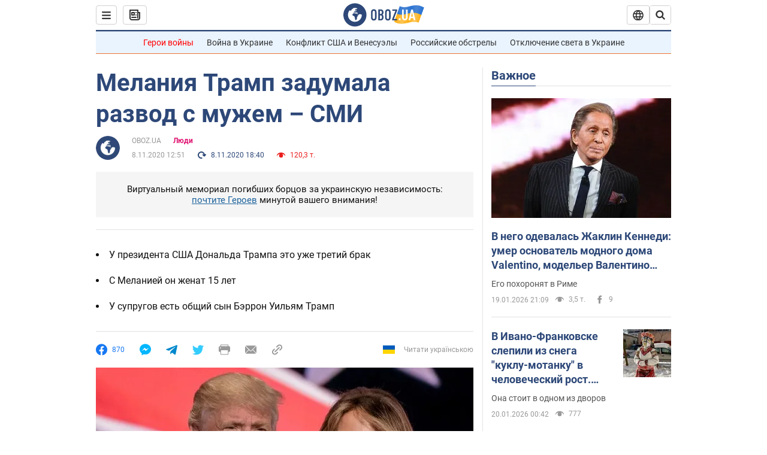

--- FILE ---
content_type: application/x-javascript; charset=utf-8
request_url: https://servicer.idealmedia.io/1418748/1?nocmp=1&sessionId=696f05d6-13597&sessionPage=1&sessionNumberWeek=1&sessionNumber=1&scale_metric_1=64.00&scale_metric_2=256.00&scale_metric_3=100.00&cbuster=1768883670192309008386&pvid=85f981d9-2990-4049-a441-2523e7ee750b&implVersion=11&lct=1763555100&mp4=1&ap=1&consentStrLen=0&wlid=8fb9ec98-d0f0-4485-b25d-bf12cbac5a9f&uniqId=078b0&niet=4g&nisd=false&evt=%5B%7B%22event%22%3A1%2C%22methods%22%3A%5B1%2C2%5D%7D%2C%7B%22event%22%3A2%2C%22methods%22%3A%5B1%2C2%5D%7D%5D&pv=5&jsv=es6&dpr=1&hashCommit=cbd500eb&apt=2020-11-08T12%3A51%3A00&tfre=3612&w=0&h=1&tl=150&tlp=1&sz=0x1&szp=1&szl=1&cxurl=https%3A%2F%2Fnews.obozrevatel.com%2Fshow%2Fpeople%2Fmelaniya-tramp-zadumala-razvod-s-muzhem-smi.htm&ref=&lu=https%3A%2F%2Fnews.obozrevatel.com%2Fshow%2Fpeople%2Fmelaniya-tramp-zadumala-razvod-s-muzhem-smi.htm
body_size: 824
content:
var _mgq=_mgq||[];
_mgq.push(["IdealmediaLoadGoods1418748_078b0",[
["champion.com.ua","11962959","1","Мудрик отримав вердикт щодо свого майбутнього у Челсі","Лондонське Челсі може достроково припинити співпрацю із українським вінгером Михайлом Мудриком","0","","","","CuM-iTokS0MadDFcM8RRrk594Af5wU_y-AnboiY79PdKLdfngGlto9qxGjRgYmxhJP9NESf5a0MfIieRFDqB_Kldt0JdlZKDYLbkLtP-Q-VtLzeLcqFerZ4Y4xEJRhZM",{"i":"https://s-img.idealmedia.io/n/11962959/45x45/423x0x1074x1074/aHR0cDovL2ltZ2hvc3RzLmNvbS90LzY4NzA0MS9jMTkwYjBjYTAwNjJmMWZkYTU4NmVkYTUwMzcxOWNkMC5qcGVn.webp?v=1768883670-zARjtm6zgA2u7RUhRFZ0B-GS9ocz1CTdqK08PyzNXwE","l":"https://clck.idealmedia.io/pnews/11962959/i/1298901/pp/1/1?h=CuM-iTokS0MadDFcM8RRrk594Af5wU_y-AnboiY79PdKLdfngGlto9qxGjRgYmxhJP9NESf5a0MfIieRFDqB_Kldt0JdlZKDYLbkLtP-Q-VtLzeLcqFerZ4Y4xEJRhZM&utm_campaign=obozrevatel.com&utm_source=obozrevatel.com&utm_medium=referral&rid=4fa3a2c3-f5b9-11f0-912a-d404e6f98490&tt=Direct&att=3&afrd=296&iv=11&ct=1&gdprApplies=0&muid=q0juc_kZl8yk&st=-300&mp4=1&h2=RGCnD2pppFaSHdacZpvmnoTb7XFiyzmF87A5iRFByjtRGCPw-Jj4BtYdULfjGweqJaGSQGEi6nxpFvL8b2o0UA**","adc":[],"sdl":0,"dl":"","category":"Спорт","dbbr":0,"bbrt":0,"type":"e","media-type":"static","clicktrackers":[],"cta":"Читати далі","cdt":"","tri":"4fa3b887-f5b9-11f0-912a-d404e6f98490","crid":"11962959"}],],
{"awc":{},"dt":"desktop","ts":"","tt":"Direct","isBot":1,"h2":"RGCnD2pppFaSHdacZpvmnoTb7XFiyzmF87A5iRFByjtRGCPw-Jj4BtYdULfjGweqJaGSQGEi6nxpFvL8b2o0UA**","ats":0,"rid":"4fa3a2c3-f5b9-11f0-912a-d404e6f98490","pvid":"85f981d9-2990-4049-a441-2523e7ee750b","iv":11,"brid":32,"muidn":"q0juc_kZl8yk","dnt":2,"cv":2,"afrd":296,"consent":true,"adv_src_id":39175}]);
_mgqp();
